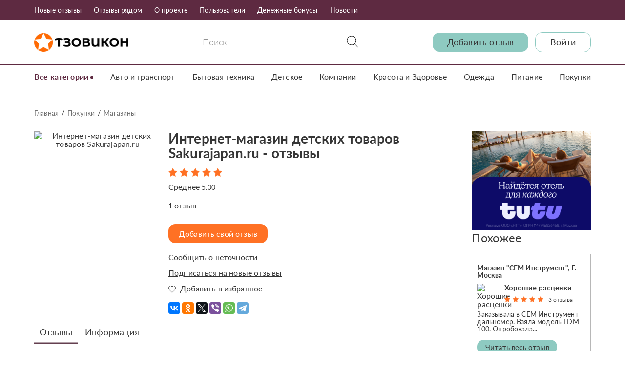

--- FILE ---
content_type: text/html; charset=UTF-8
request_url: https://otzovikon.com/subject/6510/sayt-internet-magazin-detskih-tovarov-sakura-sakurajapanru
body_size: 14684
content:
<!DOCTYPE html>
<html lang="ru-RU">
  <head>
          <meta charset="UTF-8">
    <meta http-equiv="X-UA-Compatible" content="IE=Edge">
    <meta name="viewport" content="width=device-width, initial-scale=1, shrink-to-fit=no">
    <meta name="csrf-param" content="_csrf">
<meta name="csrf-token" content="KWgRLkqR14js74mF46lvMEHNRjXhE47KYUY_wF8D5GscXXZkDceV2aObsemVzwF7E_8sXLZk-aNMDV3tLjWIOg==">
    <meta name="format-detection" content="telephone=no">
    <title>Интернет-магазин детских товаров Sakurajapan.ru - реальные отзывы и жалобы покупателей, клиентов и экспертов</title>
    <meta name="description" content="Отзывы про Интернет-магазин детских товаров Sakurajapan.ru от клиентов, покупателей и специалистов. Честные положительные и отрицательные отзывы - плюсы и минусы, преимущества и недостатки: люди делятся своим опытом и впечатлениями в подробностях. Вы можете оставить свой отзыв здесь">
    
    <meta property="og:title" content="Интернет-магазин детских товаров Sakurajapan.ru - реальные отзывы и жалобы покупателей, клиентов и экспертов">
    <meta property="og:description" content="Отзывы про Интернет-магазин детских товаров Sakurajapan.ru от клиентов, покупателей и специалистов. Честные положительные и отрицательные отзывы - плюсы и минусы, преимущества и недостатки: люди делятся своим опытом и впечатлениями в подробностях. Вы можете оставить свой отзыв здесь">
    <meta property="og:type" content="website">
    <meta property="og:url" content="otzovikon.com/subject/6510/sayt-internet-magazin-detskih-tovarov-sakura-sakurajapanru"> 
    <meta property="og:image" content="/22773/images/image-by-item-and-alias?item=Subject6510&dirtyAlias=3efa4be53d-1_260x.jpg">
    <meta property="og:site_name" content="Отзовикон">
    <meta property="og:locale" content="ru_RU">
    
    <link href="/css/jquery-confirm.css" rel="stylesheet">
<link href="/css/main.css" rel="stylesheet">
<link href="/css/custom.css" rel="stylesheet">
        
        <!-- Yandex.Metrika counter -->
    <script type="text/javascript">
        (function(m,e,t,r,i,k,a){
            m[i]=m[i]||function(){(m[i].a=m[i].a||[]).push(arguments)};
            m[i].l=1*new Date();
            for (var j = 0; j < document.scripts.length; j++) {if (document.scripts[j].src === r) { return; }}
            k=e.createElement(t),a=e.getElementsByTagName(t)[0],k.async=1,k.src=r,a.parentNode.insertBefore(k,a)
        })(window, document,'script','https://mc.yandex.ru/metrika/tag.js', 'ym');

        ym(61924657, 'init', {webvisor:true, clickmap:true, accurateTrackBounce:true, trackLinks:true});
    </script>
    <noscript><div><img src="https://mc.yandex.ru/watch/61924657" style="position:absolute; left:-9999px;" alt="" /></div></noscript>
    <!-- /Yandex.Metrika counter -->

    <!-- Begin Talk-Me {literal} -->
    <script>
        (function(){(function c(d,w,m,i) {
            window.supportAPIMethod = m;
            var s = d.createElement('script');
            s.id = 'supportScript'; 
            var id = '894884f085404f7ade01407ad744b3d6';
            s.src = (!i ? 'https://lcab.talk-me.ru/support/support.js' : 'https://static.site-chat.me/support/support.int.js') + '?h=' + id;
            s.onerror = i ? undefined : function(){c(d,w,m,true)};
            w[m] = w[m] ? w[m] : function(){(w[m].q = w[m].q ? w[m].q : []).push(arguments)};
            (d.head ? d.head : d.body).appendChild(s);
        })(document,window,'TalkMe')})();
    </script>
    <!-- {/literal} End Talk-Me -->
    
  </head>
  <body>
    <svg class="svg-sprite" xmlns="http://www.w3.org/2000/svg">
    <symbol id="icon-search" viewBox="0 0 52.966 52.966">
        <path d="M51.704,51.273L36.845,35.82c3.79-3.801,6.138-9.041,6.138-14.82c0-11.58-9.42-21-21-21s-21,9.42-21,21s9.42,21,21,21
        c5.083,0,9.748-1.817,13.384-4.832l14.895,15.491c0.196,0.205,0.458,0.307,0.721,0.307c0.25,0,0.499-0.093,0.693-0.279
        C52.074,52.304,52.086,51.671,51.704,51.273z M21.983,40c-10.477,0-19-8.523-19-19s8.523-19,19-19s19,8.523,19,19
        S32.459,40,21.983,40z"/>
    </symbol>
    <symbol id="icon-heart" viewBox="0 0 15 15">
        <g transform="translate(-645 -543)"><image width="15" height="15" transform="translate(645 543)" xlink:href="[data-uri]"/></g>
    </symbol>
    <symbol id="icon-eye" viewBox="0 0 16 10">
        <g transform="translate(-933 -290)"><image width="16" height="10" transform="translate(933 290)" xlink:href="[data-uri]"/></g>
    </symbol>  
    <symbol id="icon-pencil" viewBox="0 0 16 16">
        <path d="M13.5 0c1.381 0 2.5 1.119 2.5 2.5 0 0.563-0.186 1.082-0.5 1.5l-1 1-3.5-3.5 1-1c0.418-0.314 0.937-0.5 1.5-0.5zM1 11.5l-1 4.5 4.5-1 9.25-9.25-3.5-3.5-9.25 9.25zM11.181 5.681l-7 7-0.862-0.862 7-7 0.862 0.862z"></path>
    </symbol>      
</svg>
  
  <header class="header header_search">
    <div class="header__nav">
      <div class="header__nav__inner container">
        <nav>
            
<ul>
            <li>
                            <a href="/category/all" >Новые отзывы</a>
                    </li>
            <li>
                            <a href="/city" >Отзывы рядом</a>
                    </li>
            <li>
                            <a href="/view/o-proekte" >О проекте</a>
                    </li>
            <li>
                            <a href="/profile" >Пользователи</a>
                    </li>
            <li>
                            <a href="/view/denejnie-bonusi" >Денежные бонусы</a>
                    </li>
            <li>
                            <a href="/news" >Новости</a>
                    </li>
        </ul>        </nav>
        <svg class="icon icon-search-js">
            <use xlink:href="#icon-search"></use>
        </svg>
        <div class="header__nav__search">
            <form action="/search" class="form">
                <div class="form__field">
                    <input name="search" type="text" class="input" minlength="3" required placeholder="Поиск">
                </div>
                <button class="btn btn-effect">Поиск</button>
            </form>
        </div>        
        <div class="header__nav__mob-logo">
            <a href="/"><img src="/img/logo.png" alt="Otzovikon"></a>
        </div>
        <div class="header__nav__burger">
            <span></span>
            <span></span>
            <span></span>
        </div>
      </div>
    </div>
    <div class="header__info">
      <div class="header__info__inner container">
        <div class="header__info__logo">
          <a href="/"><img src="/img/logo.png" alt="Otzovikon"></a>
        </div>
        <div class="header__info__search">
            <form action="/search" class="form">
                <div class="form__fields">
                    <div class="form__field">
                        <input name="search" type="text" class="input" minlength="3" required placeholder="Поиск">
                        <button class="btn">
                            <svg class="icon">
                                <use xlink:href="#icon-search"></use>
                            </svg>
                        </button>
                    </div>
                </div>
            </form>
        </div>        
        <div class="header__info__content">
          <a href="/subject/select" class="btn btn_info">Добавить отзыв</a>
                      <a href="/login" class="btn btn_primary">Войти</a>
                  </div>
      </div>
    </div>
    <div class="header__category">
      <div class="container">
        <div class="header__category__inner">
          <div class="header__category__all-title">
            <a href="javascript:void(0)">Все категории</a>
          </div>
          <div class="header__category__all-list">
            
<ul>
            <li>
            <a href="/category/9/avto-i-transport">Авто и транспорт</a>
                                        <ul class="header__category__sub-list">
                    <li><strong><a href="/category/9/avto-i-transport">Авто и транспорт</a></strong></li>
                                            <li><a href="/category/147/avtoaksessuary">Автоаксессуары</a></li>
                                            <li><a href="/category/141/avtomobili">Автомобили</a></li>
                                            <li><a href="/category/155/avtomoyki">Автомойки</a></li>
                                            <li><a href="/category/284/avtoprokaty">Автопрокаты</a></li>
                                            <li><a href="/category/152/avtosalony">Автосалоны</a></li>
                                            <li><a href="/category/153/avtoservisy">Автосервисы</a></li>
                                            <li><a href="/category/148/avtohimiya-masla">Автохимия, Масла</a></li>
                                            <li><a href="/category/156/avtoshkoly">Автошколы</a></li>
                                            <li><a href="/category/157/azs">АЗС</a></li>
                                            <li><a href="/category/146/zapchasti-i-rashodniki">Запчасти и расходники</a></li>
                                            <li><a href="/category/143/katera-i-yahty">Катера и Яхты</a></li>
                                            <li><a href="/category/142/moto-tehnika">Мото-техника</a></li>
                                            <li><a href="/category/158/parkovki">Парковки</a></li>
                                            <li><a href="/category/151/protivougonnye-sistemy">Противоугонные системы</a></li>
                                            <li><a href="/category/159/prochee-avto">Прочее (Авто)</a></li>
                                            <li><a href="/category/144/spectehnika">Спецтехника</a></li>
                                            <li><a href="/category/154/shinomontaj">Шиномонтаж</a></li>
                                            <li><a href="/category/145/shiny-diski">Шины, Диски</a></li>
                                    </ul>            
                    </li>
            <li>
            <a href="/category/1/bytovaya-tehnika">Бытовая техника</a>
                                        <ul class="header__category__sub-list">
                    <li><strong><a href="/category/1/bytovaya-tehnika">Бытовая техника</a></strong></li>
                                            <li><a href="/category/42/ventilyatory">Вентиляторы</a></li>
                                            <li><a href="/category/44/vodonagrevateli-boylery">Водонагреватели, бойлеры</a></li>
                                            <li><a href="/category/29/vytyajki">Вытяжки</a></li>
                                            <li><a href="/category/34/kombayny-miksery-blendery">Комбайны, Миксеры, Блендеры</a></li>
                                            <li><a href="/category/41/kondicionery">Кондиционеры</a></li>
                                            <li><a href="/category/32/kofevarki-kofemolki">Кофеварки, Кофемолки</a></li>
                                            <li><a href="/category/27/mikrovolnovye-pechi-aerogrili">Микроволновые печи, Аэрогрили</a></li>
                                            <li><a href="/category/276/mini-pechi-elektropechi">Мини-печи, электропечи</a></li>
                                            <li><a href="/category/38/multivarki">Мультиварки</a></li>
                                            <li><a href="/category/35/myasorubki">Мясорубки</a></li>
                                            <li><a href="/category/43/obogrevateli">Обогреватели</a></li>
                                            <li><a href="/category/37/parovarki">Пароварки</a></li>
                                            <li><a href="/category/28/plity-duhovki-poverhnosti">Плиты, Духовки, Поверхности</a></li>
                                            <li><a href="/category/30/posudomoechnye-mashiny">Посудомоечные машины</a></li>
                                            <li><a href="/category/49/prochee-bytovaya-tehnika">Прочее (Бытовая техника)</a></li>
                                            <li><a href="/category/25/pylesosy">Пылесосы</a></li>
                                            <li><a href="/category/33/sokovyjimalki">Соковыжималки</a></li>
                                            <li><a href="/category/24/stiralnye-mashiny">Стиральные машины</a></li>
                                            <li><a href="/category/36/tostery">Тостеры</a></li>
                                            <li><a href="/category/45/uvlajniteli-i-ochistiteli-vozduha">Увлажнители и очистители воздуха</a></li>
                                            <li><a href="/category/26/utyugi-otparivateli">Утюги, Отпариватели</a></li>
                                            <li><a href="/category/46/feny-i-pribory-dlya-ukladki">Фены и приборы для укладки</a></li>
                                            <li><a href="/category/40/filtry-dlya-vody">Фильтры для воды</a></li>
                                            <li><a href="/category/39/hlebopechki">Хлебопечки</a></li>
                                            <li><a href="/category/277/holodilniki">Холодильники</a></li>
                                            <li><a href="/category/48/shveynye-mashiny">Швейные машины</a></li>
                                            <li><a href="/category/47/elektrobritvy-epilyatory">Электробритвы, Эпиляторы</a></li>
                                            <li><a href="/category/31/elektrochayniki-i-termopoty">Электрочайники и Термопоты</a></li>
                                    </ul>            
                    </li>
            <li>
            <a href="/category/14/detskoe">Детское</a>
                                        <ul class="header__category__sub-list">
                    <li><strong><a href="/category/14/detskoe">Детское</a></strong></li>
                                            <li><a href="/category/190/detskaya-mebel">Детская мебель</a></li>
                                            <li><a href="/category/189/detskie-kolyaski">Детские коляски</a></li>
                                            <li><a href="/category/196/detskie-lagerya">Детские лагеря</a></li>
                                            <li><a href="/category/195/detskie-sady-yasli">Детские сады, Ясли</a></li>
                                            <li><a href="/category/191/detskoe-pitanie">Детское питание</a></li>
                                            <li><a href="/category/188/igrushki">Игрушки</a></li>
                                            <li><a href="/category/199/prochee-detskoe">Прочее (Детское)</a></li>
                                            <li><a href="/category/194/tovary-dlya-shkoly">Товары для школы</a></li>
                                            <li><a href="/category/192/uhod-za-rebenkom">Уход за ребенком</a></li>
                                    </ul>            
                    </li>
            <li>
            <a href="/category/15/dom-i-dacha">Дом и Дача</a>
                                        <ul class="header__category__sub-list">
                    <li><strong><a href="/category/15/dom-i-dacha">Дом и Дача</a></strong></li>
                                            <li><a href="/category/206/bytovaya-himiya">Бытовая химия</a></li>
                                            <li><a href="/category/200/mebel">Мебель</a></li>
                                            <li><a href="/category/201/posuda">Посуда</a></li>
                                            <li><a href="/category/202/predmety-interera">Предметы интерьера</a></li>
                                            <li><a href="/category/208/prochee-dom-i-dacha">Прочее (Дом и Дача)</a></li>
                                            <li><a href="/category/210/sadovaya-tehnika">Садовая техника</a></li>
                                            <li><a href="/category/203/tekstil-dlya-doma">Текстиль для дома</a></li>
                                            <li><a href="/category/204/tovary-dlya-sada-i-dachi">Товары для сада и дачи</a></li>
                                            <li><a href="/category/205/hoztovary">Хозтовары</a></li>
                                    </ul>            
                    </li>
            <li>
            <a href="/category/19/jivotnye-i-rasteniya">Животные и Растения</a>
                                        <ul class="header__category__sub-list">
                    <li><strong><a href="/category/19/jivotnye-i-rasteniya">Животные и Растения</a></strong></li>
                                            <li><a href="/category/229/veterinarnye-apteki">Ветеринарные аптеки</a></li>
                                            <li><a href="/category/228/veterinarnye-kliniki">Ветеринарные клиники</a></li>
                                            <li><a href="/category/231/gostinicy-dlya-jivotnyh">Гостиницы для животных</a></li>
                                            <li><a href="/category/223/jivotnye">Животные</a></li>
                                            <li><a href="/category/225/korm-dlya-jivotnyh">Корм для животных</a></li>
                                            <li><a href="/category/227/lekarstva-dlya-jivotnyh">Лекарства для животных</a></li>
                                            <li><a href="/category/230/pitomniki">Питомники</a></li>
                                            <li><a href="/category/233/prochee-jivotnye-i-rasteniya">Прочее (Животные и Растения)</a></li>
                                            <li><a href="/category/226/tovary-dlya-jivotnyh">Товары для животных</a></li>
                                            <li><a href="/category/224/cvety-i-rasteniya">Цветы и растения</a></li>
                                            <li><a href="/category/232/shkoly-dressirovki">Школы дрессировки</a></li>
                                    </ul>            
                    </li>
            <li>
            <a href="/category/13/internet-i-svyaz">Интернет и Связь</a>
                                        <ul class="header__category__sub-list">
                    <li><strong><a href="/category/13/internet-i-svyaz">Интернет и Связь</a></strong></li>
                                            <li><a href="/category/264/data-centry-hostingi-servera">Дата-центры, хостинги, сервера</a></li>
                                            <li><a href="/category/185/internet-provaydery">Интернет-провайдеры</a></li>
                                            <li><a href="/category/182/internet-sayty">Интернет-сайты</a></li>
                                            <li><a href="/category/283/mobilnye-prilojeniya">Мобильные приложения</a></li>
                                            <li><a href="/category/187/prochee-internet-i-svyaz">Прочее (Интернет и Связь)</a></li>
                                            <li><a href="/category/186/sotovye-operatory">Сотовые операторы</a></li>
                                    </ul>            
                    </li>
            <li>
            <a href="/category/11/knigi-i-pressa">Книги и Пресса</a>
                                        <ul class="header__category__sub-list">
                    <li><strong><a href="/category/11/knigi-i-pressa">Книги и Пресса</a></strong></li>
                                            <li><a href="/category/170/biblioteki">Библиотеки</a></li>
                                            <li><a href="/category/167/gazety-jurnaly">Газеты, Журналы</a></li>
                                            <li><a href="/category/169/izdatelstva">Издательства</a></li>
                                            <li><a href="/category/166/knigi">Книги</a></li>
                                            <li><a href="/category/168/pisateli">Писатели</a></li>
                                            <li><a href="/category/172/prochee-knigi-i-pressa">Прочее (Книги и Пресса)</a></li>
                                    </ul>            
                    </li>
            <li>
            <a href="/category/21/kompanii">Компании</a>
                                        <ul class="header__category__sub-list">
                    <li><strong><a href="/category/21/kompanii">Компании</a></strong></li>
                                            <li><a href="/category/246/it-konsultacii-menedjment">IT, Консультации, Менеджмент</a></li>
                                            <li><a href="/category/282/autsorsing">Аутсорсинг</a></li>
                                            <li><a href="/category/244/banki-finansovye-organizacii">Банки, финансовые организации</a></li>
                                            <li><a href="/category/252/bytovye-uslugi-remont">Бытовые услуги, Ремонт</a></li>
                                            <li><a href="/category/243/gosudarstvennye-uchrejdeniya">Государственные учреждения</a></li>
                                            <li><a href="/category/248/kompyuternye-uslugi">Компьютерные услуги</a></li>
                                            <li><a href="/category/254/organizaciya-meropriyatiy">Организация мероприятий</a></li>
                                            <li><a href="/category/257/prochee-kompanii">Прочее (Компании)</a></li>
                                            <li><a href="/category/253/reklamnye-uslugi">Рекламные услуги</a></li>
                                            <li><a href="/category/251/stroitelnye-firmy">Строительные фирмы</a></li>
                                            <li><a href="/category/272/torgovlya-i-postavki">Торговля и поставки</a></li>
                                            <li><a href="/category/247/transportnye-uslugi">Транспортные услуги</a></li>
                                            <li><a href="/category/249/uslugi-bezopasnosti">Услуги безопасности</a></li>
                                            <li><a href="/category/255/uslugi-perevoda">Услуги перевода</a></li>
                                            <li><a href="/category/250/uslugi-po-nedvijimosti">Услуги по недвижимости</a></li>
                                            <li><a href="/category/273/fabriki-zavody-proizvodstvo">Фабрики, заводы, производство</a></li>
                                            <li><a href="/category/256/foto-i-video-uslugi">Фото и Видео услуги</a></li>
                                            <li><a href="/category/245/yuridicheskie-firmy">Юридические фирмы</a></li>
                                    </ul>            
                    </li>
            <li>
            <a href="/category/6/krasota-i-zdorove">Красота и Здоровье</a>
                                        <ul class="header__category__sub-list">
                    <li><strong><a href="/category/6/krasota-i-zdorove">Красота и Здоровье</a></strong></li>
                                            <li><a href="/category/262/apteki">Аптеки</a></li>
                                            <li><a href="/category/265/bady-i-vitaminy">БАДы и Витамины</a></li>
                                            <li><a href="/category/120/bani-i-sauny">Бани и Сауны</a></li>
                                            <li><a href="/category/261/bolezni">Болезни</a></li>
                                            <li><a href="/category/275/vrachi-i-medicinskie-specialisty">Врачи и медицинские специалисты</a></li>
                                            <li><a href="/category/114/kosmetika-i-parfyumeriya">Косметика и Парфюмерия</a></li>
                                            <li><a href="/category/115/kosmeticheskie-procedury">Косметические процедуры</a></li>
                                            <li><a href="/category/124/lekarstva">Лекарства</a></li>
                                            <li><a href="/category/121/massajnye-salony">Массажные салоны</a></li>
                                            <li><a href="/category/259/medicinskie-pribory">Медицинские приборы</a></li>
                                            <li><a href="/category/281/medicinskie-procedury-operacii">Медицинские процедуры, операции</a></li>
                                            <li><a href="/category/126/medicinskie-uchrejdeniya">Медицинские учреждения</a></li>
                                            <li><a href="/category/127/prochee-krasota-i-zdorove">Прочее (Красота и Здоровье)</a></li>
                                            <li><a href="/category/117/salony-krasoty">Салоны красоты</a></li>
                                            <li><a href="/category/119/solyarii">Солярии</a></li>
                                            <li><a href="/category/118/spa-salony">Спа-салоны</a></li>
                                            <li><a href="/category/268/sredstva-gigieny">Средства гигиены</a></li>
                                            <li><a href="/category/122/tatu-salony">Тату-салоны</a></li>
                                    </ul>            
                    </li>
            <li>
            <a href="/category/12/muzyka">Музыка</a>
                                        <ul class="header__category__sub-list">
                    <li><strong><a href="/category/12/muzyka">Музыка</a></strong></li>
                                            <li><a href="/category/180/zvukozapisyvayushchie-studii">Звукозаписывающие студии</a></li>
                                            <li><a href="/category/175/ispolniteli-i-muzykanty">Исполнители и музыканты</a></li>
                                            <li><a href="/category/178/muzykalnoe-oborudovanie">Музыкальное оборудование</a></li>
                                            <li><a href="/category/174/muzykalnye-albomy">Музыкальные альбомы</a></li>
                                            <li><a href="/category/177/muzykalnye-instrumenty">Музыкальные инструменты</a></li>
                                            <li><a href="/category/173/pesni-i-hity">Песни и хиты</a></li>
                                            <li><a href="/category/181/prochee-muzyka">Прочее (Музыка)</a></li>
                                            <li><a href="/category/176/radiostancii">Радиостанции</a></li>
                                    </ul>            
                    </li>
            <li>
            <a href="/category/20/obrazovanie">Образование</a>
                                        <ul class="header__category__sub-list">
                    <li><strong><a href="/category/20/obrazovanie">Образование</a></strong></li>
                                            <li><a href="/category/236/vuzy">ВУЗы</a></li>
                                            <li><a href="/category/241/discipliny">Дисциплины</a></li>
                                            <li><a href="/category/237/muzykalnye-shkoly">Музыкальные школы</a></li>
                                            <li><a href="/category/240/prepodavateli-kouchi">Преподаватели, коучи</a></li>
                                            <li><a href="/category/242/prochee-obrazovanie">Прочее (Образование)</a></li>
                                            <li><a href="/category/263/sekcii-krujki">Секции, кружки</a></li>
                                            <li><a href="/category/235/tehnikumy-kolledji-uchilishcha">Техникумы, Колледжи, Училища</a></li>
                                            <li><a href="/category/238/treningi-kursy-seminary">Тренинги, Курсы, Семинары</a></li>
                                            <li><a href="/category/239/treningovye-centry">Тренинговые центры</a></li>
                                            <li><a href="/category/234/shkoly-licei">Школы, Лицеи</a></li>
                                    </ul>            
                    </li>
            <li>
            <a href="/category/5/odejda">Одежда</a>
                                        <ul class="header__category__sub-list">
                    <li><strong><a href="/category/5/odejda">Одежда</a></strong></li>
                                            <li><a href="/category/111/aksessuary-i-ukrasheniya">Аксессуары и украшения</a></li>
                                            <li><a href="/category/108/detskaya-odejda-i-obuv">Детская одежда и обувь</a></li>
                                            <li><a href="/category/105/jenskaya-obuv">Женская обувь</a></li>
                                            <li><a href="/category/104/jenskaya-odejda">Женская одежда</a></li>
                                            <li><a href="/category/107/mujskaya-obuv">Мужская обувь</a></li>
                                            <li><a href="/category/106/mujskaya-odejda">Мужская одежда</a></li>
                                            <li><a href="/category/113/prochee-odejda">Прочее (Одежда)</a></li>
                                            <li><a href="/category/110/sumki-portfeli-chemodany">Сумки, Портфели, Чемоданы</a></li>
                                            <li><a href="/category/109/chasy">Часы</a></li>
                                    </ul>            
                    </li>
            <li>
            <a href="/category/17/pitanie">Питание</a>
                                        <ul class="header__category__sub-list">
                    <li><strong><a href="/category/17/pitanie">Питание</a></strong></li>
                                            <li><a href="/category/87/blyuda-i-recepty">Блюда и рецепты</a></li>
                                            <li><a href="/category/269/diety">Диеты</a></li>
                                            <li><a href="/category/278/napitki">Напитки</a></li>
                                            <li><a href="/category/88/produkty-pitaniya">Продукты питания</a></li>
                                            <li><a href="/category/91/prochee-pitanie">Прочее (Питание)</a></li>
                                            <li><a href="/category/86/restorany-kafe-bary">Рестораны, Кафе, Бары</a></li>
                                    </ul>            
                    </li>
            <li>
            <a href="/category/8/pokupki">Покупки</a>
                                        <ul class="header__category__sub-list">
                    <li><strong><a href="/category/8/pokupki">Покупки</a></strong></li>
                                            <li><a href="/category/139/brendy">Бренды</a></li>
                                            <li><a href="/category/137/magaziny">Магазины</a></li>
                                            <li><a href="/category/140/prochee-pokupki">Прочее (Покупки)</a></li>
                                            <li><a href="/category/138/rynki">Рынки</a></li>
                                            <li><a href="/category/136/supermarkety">Супермаркеты</a></li>
                                            <li><a href="/category/135/torgovye-centry">Торговые центры</a></li>
                                    </ul>            
                    </li>
            <li>
            <a href="/category/3/razvlecheniya">Развлечения</a>
                                        <ul class="header__category__sub-list">
                    <li><strong><a href="/category/3/razvlecheniya">Развлечения</a></strong></li>
                                            <li><a href="/category/84/attrakciony-i-parki-otdyha">Аттракционы и Парки отдыха</a></li>
                                            <li><a href="/category/81/kazino">Казино</a></li>
                                            <li><a href="/category/82/karaoke-kluby">Караоке клубы</a></li>
                                            <li><a href="/category/75/kinoteatry">Кинотеатры</a></li>
                                            <li><a href="/category/279/meropriyatiya-shou-koncerty">Мероприятия, шоу, концерты</a></li>
                                            <li><a href="/category/77/muzei-galerei-vystavki">Музеи, Галереи, Выставки</a></li>
                                            <li><a href="/category/274/nastolnye-i-drugie-igry">Настольные и другие игры</a></li>
                                            <li><a href="/category/74/nochnye-kluby">Ночные клубы</a></li>
                                            <li><a href="/category/85/prochee-razvlecheniya">Прочее (Развлечения)</a></li>
                                            <li><a href="/category/79/razvlekatelnye-centry">Развлекательные центры</a></li>
                                            <li><a href="/category/83/striptiz-kluby">Стриптиз клубы</a></li>
                                            <li><a href="/category/76/teatry-opera-balet">Театры, Опера, Балет</a></li>
                                            <li><a href="/category/78/cirki-zooparki-akvariumy">Цирки, Зоопарки, Аквариумы</a></li>
                                    </ul>            
                    </li>
            <li>
            <a href="/category/22/raznoe">Разное</a>
                                        <ul class="header__category__sub-list">
                    <li><strong><a href="/category/22/raznoe">Разное</a></strong></li>
                                            <li><a href="/category/270/lyudi-i-lichnosti">Люди и личности</a></li>
                                            <li><a href="/category/258/prochee">Прочее</a></li>
                                    </ul>            
                    </li>
            <li>
            <a href="/category/7/sport">Спорт</a>
                                        <ul class="header__category__sub-list">
                    <li><strong><a href="/category/7/sport">Спорт</a></strong></li>
                                            <li><a href="/category/132/vidy-sporta">Виды спорта</a></li>
                                            <li><a href="/category/134/prochee-sport">Прочее (Спорт)</a></li>
                                            <li><a href="/category/133/sportivnoe-pitanie">Спортивное питание</a></li>
                                            <li><a href="/category/128/sportivnye-zavedeniya">Спортивные заведения</a></li>
                                            <li><a href="/category/131/sportivnye-meropriyatiya">Спортивные мероприятия</a></li>
                                            <li><a href="/category/280/sportsmeny-i-komandy">Спортсмены и команды</a></li>
                                            <li><a href="/category/129/tovary-dlya-sporta-i-turizma">Товары для спорта и туризма</a></li>
                                    </ul>            
                    </li>
            <li>
            <a href="/category/16/stroitelstvo-i-remont">Строительство и Ремонт</a>
                                        <ul class="header__category__sub-list">
                    <li><strong><a href="/category/16/stroitelstvo-i-remont">Строительство и Ремонт</a></strong></li>
                                            <li><a href="/category/214/gotovye-konstrukcii">Готовые конструкции</a></li>
                                            <li><a href="/category/209/instrumenty">Инструменты</a></li>
                                            <li><a href="/category/215/mastera-i-brigady">Мастера и бригады</a></li>
                                            <li><a href="/category/267/okna-i-dveri">Окна и двери</a></li>
                                            <li><a href="/category/216/prochee-stroitelstvo-i-remont">Прочее (Строительство и Ремонт)</a></li>
                                            <li><a href="/category/212/santehnika-i-otoplenie">Сантехника и Отопление</a></li>
                                            <li><a href="/category/211/stroitelnaya-tehnika">Строительная техника</a></li>
                                            <li><a href="/category/213/stroymaterialy">Стройматериалы</a></li>
                                    </ul>            
                    </li>
            <li>
            <a href="/category/4/turizm">Туризм</a>
                                        <ul class="header__category__sub-list">
                    <li><strong><a href="/category/4/turizm">Туризм</a></strong></li>
                                            <li><a href="/category/102/aviakompanii">Авиакомпании</a></li>
                                            <li><a href="/category/94/goroda">Города</a></li>
                                            <li><a href="/category/98/dostoprimechatelnosti">Достопримечательности</a></li>
                                            <li><a href="/category/99/kruizy">Круизы</a></li>
                                            <li><a href="/category/96/kurorty-i-plyaji">Курорты и Пляжи</a></li>
                                            <li><a href="/category/95/ostrova-i-poluostrova">Острова и Полуострова</a></li>
                                            <li><a href="/category/92/oteli-i-hostely">Отели и Хостелы</a></li>
                                            <li><a href="/category/100/pansionaty-sanatorii-turbazy">Пансионаты, Санатории, Турбазы</a></li>
                                            <li><a href="/category/103/prochee-turizm">Прочее (Туризм)</a></li>
                                            <li><a href="/category/93/strany">Страны</a></li>
                                            <li><a href="/category/101/turoperatory-i-turagentstva">Туроператоры и Турагентства</a></li>
                                            <li><a href="/category/97/ekskursii">Экскурсии</a></li>
                                    </ul>            
                    </li>
            <li>
            <a href="/category/10/filmy-i-tv">Фильмы и ТВ</a>
                                        <ul class="header__category__sub-list">
                    <li><strong><a href="/category/10/filmy-i-tv">Фильмы и ТВ</a></strong></li>
                                            <li><a href="/category/163/zvezdy-kino-i-tv">Звезды кино и ТВ</a></li>
                                            <li><a href="/category/165/prochee-filmy-i-tv">Прочее (Фильмы и ТВ)</a></li>
                                            <li><a href="/category/162/telekanaly">Телеканалы</a></li>
                                            <li><a href="/category/161/teleperedachi">Телепередачи</a></li>
                                            <li><a href="/category/160/filmy-serialy-multfilmy">Фильмы, Сериалы, Мультфильмы</a></li>
                                    </ul>            
                    </li>
            <li>
            <a href="/category/18/hobbi">Хобби</a>
                                        <ul class="header__category__sub-list">
                    <li><strong><a href="/category/18/hobbi">Хобби</a></strong></li>
                                            <li><a href="/category/222/prochee-hobbi">Прочее (Хобби)</a></li>
                                            <li><a href="/category/221/remesla">Ремесла</a></li>
                                            <li><a href="/category/219/rukodelie">Рукоделие</a></li>
                                            <li><a href="/category/217/rybalka-i-ohota">Рыбалка и Охота</a></li>
                                            <li><a href="/category/218/tvorchestvo">Творчество</a></li>
                                    </ul>            
                    </li>
            <li>
            <a href="/category/2/elektronika">Электроника</a>
                                        <ul class="header__category__sub-list">
                    <li><strong><a href="/category/2/elektronika">Электроника</a></strong></li>
                                            <li><a href="/category/64/dvd-blu-ray-pleery">DVD, Blu-Ray плееры</a></li>
                                            <li><a href="/category/71/gps-navigatory">GPS-навигаторы</a></li>
                                            <li><a href="/category/68/avtomagnitoly">Автомагнитолы</a></li>
                                            <li><a href="/category/72/aksessuary-dlya-elektroniki">Аксессуары для электроники</a></li>
                                            <li><a href="/category/63/videokamery">Видеокамеры</a></li>
                                            <li><a href="/category/70/domashnie-telefony-racii">Домашние телефоны, Рации</a></li>
                                            <li><a href="/category/57/igrovye-pristavki">Игровые приставки</a></li>
                                            <li><a href="/category/56/igry-kompyuternye-mobilnye">Игры компьютерные, мобильные</a></li>
                                            <li><a href="/category/69/kolonki-naushniki-mikrofony">Колонки, Наушники, Микрофоны</a></li>
                                            <li><a href="/category/54/kompyuternaya-periferiya-i-aksessuary">Компьютерная периферия и аксессуары</a></li>
                                            <li><a href="/category/53/kompyuternye-komplektuyushchie">Компьютерные комплектующие</a></li>
                                            <li><a href="/category/55/kompyuternye-programmy">Компьютерные программы</a></li>
                                            <li><a href="/category/50/kompyutery">Компьютеры</a></li>
                                            <li><a href="/category/67/muzykalnye-centry">Музыкальные центры</a></li>
                                            <li><a href="/category/51/noutbuki">Ноутбуки</a></li>
                                            <li><a href="/category/52/planshety">Планшеты</a></li>
                                            <li><a href="/category/66/pleery-diktofony-radio">Плееры, Диктофоны, Радио</a></li>
                                            <li><a href="/category/62/proektory">Проекторы</a></li>
                                            <li><a href="/category/73/prochee-elektronika">Прочее (Электроника)</a></li>
                                            <li><a href="/category/58/smartfony-mobilnye-telefony">Смартфоны, мобильные телефоны</a></li>
                                            <li><a href="/category/61/televizory">Телевизоры</a></li>
                                            <li><a href="/category/260/fitnes-trekery-umnye-chasy">Фитнес-трекеры, умные часы</a></li>
                                            <li><a href="/category/59/fotoapparaty">Фотоаппараты</a></li>
                                            <li><a href="/category/60/elektronnye-chitalki">Электронные читалки</a></li>
                                    </ul>            
                    </li>
    </ul> 
          </div>
          <div class="header__category__main">
            
<ul>
            <li>
            <a href="/category/9/avto-i-transport" data-active="0" class="default">Авто и транспорт</a>
        </li>
            <li>
            <a href="/category/1/bytovaya-tehnika" data-active="0" class="default">Бытовая техника</a>
        </li>
            <li>
            <a href="/category/14/detskoe" data-active="0" class="default">Детское</a>
        </li>
            <li>
            <a href="/category/21/kompanii" data-active="0" class="default">Компании</a>
        </li>
            <li>
            <a href="/category/6/krasota-i-zdorove" data-active="0" class="default">Красота и Здоровье</a>
        </li>
            <li>
            <a href="/category/5/odejda" data-active="0" class="default">Одежда</a>
        </li>
            <li>
            <a href="/category/17/pitanie" data-active="0" class="default">Питание</a>
        </li>
            <li>
            <a href="/category/8/pokupki" data-active="0" class="default">Покупки</a>
        </li>
    </ul>          </div>
          <div class="header__category__tablet-buttons">
            <a href="/subject/select" class="btn btn_info">Добавить отзыв</a>
                          <a href="/login" class="btn btn_primary">Войти</a>
                      </div>
          <div class="header__category__mob-buttons">
            <a href="/subject/select" class="btn btn_info">Добавить отзыв</a>
                          <a href="/login" class="btn btn_primary"><img src="/img/icons/icon-log-in.png" alt="log-in"></a>
                      </div>
        </div>
      </div>
    </div>    
  </header>
    <br>
    <center>
    </center>
  
  
<div class="bread-crumbs container">
    <ul>
        <li><a href="/">Главная</a></li>
        <li><a href="/category/8/pokupki">Покупки</a></li>
        <li><a href="/category/137/magaziny">Магазины</a></li>
    </ul>
</div>


<script type="application/ld+json">
{
    "@context": "https://schema.org",
    "@type": "BreadcrumbList",
    "itemListElement": [
        {
            "@type": "ListItem",
            "position": 1,
            "name": "Главная",
            "item": "https://otzovikon.com/"
        },
        {
            "@type": "ListItem",
            "position": 2,
            "name": "Покупки",
            "item": "https://otzovikon.com/category/8/pokupki"
        },
        {
            "@type": "ListItem",
            "position": 3,
            "name": "Магазины",
            "item": "https://otzovikon.com/category/137/magaziny"
        }
    ]
}
</script>

<section class="object">
    <div class="container">
        <div class="object__main" itemscope itemtype="http://schema.org/Product">
  	    <meta itemprop="url" content="https://otzovikon.com/subject/6510/internet-magazin-detskih-tovarov-sakurajapanru">
	    <meta itemprop='name' content="Интернет-магазин детских товаров Sakurajapan.ru">
	    <meta itemprop="sku" content="6510" />
            <meta itemprop="description" content="Отзывы реальных людей на Сайт Интернет-магазин детских товаров Сакура sakurajapan.ru Интернет-магазин, преимущества и недостатки от владельцев." />
            <div itemprop="brand" itemtype="http://schema.org/Brand" itemscope>
              <meta itemprop="name" content="" />
            </div>

	    <link itemprop="image" href="/22773/images/image-by-item-and-alias?item=Subject6510&dirtyAlias=3efa4be53d-1_260x.jpg" />
            <div class="obj d-flex flex-column">
                <div class="obj__info__wrapper d-flex">
                    <div class="obj__img-wrapper">
                        <img src="/22773/images/image-by-item-and-alias?item=Subject6510&dirtyAlias=3efa4be53d-1_260x.jpg" alt="Интернет-магазин детских товаров Sakurajapan.ru">
                    </div>
                    <div class="obj__info" >
                        <h1 itemprop="itemReviewed">Интернет-магазин детских товаров Sakurajapan.ru - отзывы</h1>

			
			
<ul class="rating" title="Рейтинг: 5.00">
	              	<li class="rating_active"></li>
	              	<li class="rating_active"></li>
	              	<li class="rating_active"></li>
	              	<li class="rating_active"></li>
	              	<li class="rating_active"></li>
	</ul>
                        <div>Среднее <span itemprop="ratingValue">5.00</span></div>
                        <div class="obj__info__feedback">
                            <span itemprop="reviewCount">1</span> отзыв                        </div>
                        <div class="obj__info__buttons-wrapper">
                            <a href="/review/create/6510/sayt-internet-magazin-detskih-tovarov-sakura-sakurajapanru" class="btn">Добавить свой отзыв</a>
                        </div>
                        <!--noindex-->
                        <div class="obj__info__dop">
                            <div class="obj__info__dop__links">
                                <a href="/inaccuracy?target=/subject/6510/sayt-internet-magazin-detskih-tovarov-sakura-sakurajapanru">Сообщить о неточности</a>
                                <a class="link-subscribe-to-subject" data-action="subscribe" data-id="6510" href="/subscribe?subject=6510/sayt-internet-magazin-detskih-tovarov-sakura-sakurajapanru">Подписаться на новые отзывы</a>
                            </div>
                            <a class="link-add-to-favorites" data-action="favorite" data-model="subject" data-id="6510" href="/favorite/add?6510/sayt-internet-magazin-detskih-tovarov-sakura-sakurajapanru" class="obj__info__dop__spec">
                                <svg class="icon">
                                    <use xlink:href="#icon-heart"></use>
                                </svg>
                                Добавить в избранное
                            </a>     
                            <script src="https://yastatic.net/es5-shims/0.0.2/es5-shims.min.js"></script>
                            <script src="https://yastatic.net/share2/share.js"></script>
                            <div style="margin-top: -10px;" class="ya-share2" data-services="vkontakte,facebook,odnoklassniki,twitter,viber,whatsapp,telegram"></div>                                                               
                        </div>
                    </div>

                    <div class="obj__links ">
                        <a class="link-add-to-favorites" data-action="favorite" data-model="subject" data-id="6510" href="/favorite/add?6510/sayt-internet-magazin-detskih-tovarov-sakura-sakurajapanru" class="obj__links__spec">
                            <svg class="icon">
                                <use xlink:href="#icon-heart"></use>
                            </svg>
                            Добавить в избранное
                        </a>
                        <a href="/inaccuracy?target=/subject/6510/sayt-internet-magazin-detskih-tovarov-sakura-sakurajapanru">Сообщить о неточности</a>
                        <a class="link-subscribe-to-subject" data-action="subscribe" data-id="6510" href="/subscribe?subject=6510/sayt-internet-magazin-detskih-tovarov-sakura-sakurajapanru">Подписаться на новые отзывы</a>
                        <script src="https://yastatic.net/es5-shims/0.0.2/es5-shims.min.js"></script>
                        <script src="https://yastatic.net/share2/share.js"></script>
                        <div style="margin-top: 25px;" class="ya-share2" data-services="vkontakte,facebook,odnoklassniki,twitter,viber,whatsapp,telegram"></div>                    
                    </div>
                </div>
                <!--/noindex-->

                <div class="object__head object__head__custom">
                    <a href="#" class="obj-reviews-js active"><h2>Отзывы</h2></a>
                    <a href="#" class="obj-info-js">Информация</a>
                </div>

                <div class="object__inner">
                    
                        <div class="object__reviews content_active">
                            <div class="categories-reviews__sort">
                                <a href="/subject/6510/sayt-internet-magazin-detskih-tovarov-sakura-sakurajapanru" class="active">Новые</a>
                                <a href="/subject/6510/sayt-internet-magazin-detskih-tovarov-sakura-sakurajapanru?sort=positive" class="">Положительные</a>
                                <a href="/subject/6510/sayt-internet-magazin-detskih-tovarov-sakura-sakurajapanru?sort=negative" class="">Отрицательные</a>
                            </div>
                            <div class="object__reviews__items">

                                <div id="w0" class="list-view">
<div class="object__reviews__item" itemprop="review" itemtype="http://schema.org/Review" itemscope>
    <div class="object__reviews__item__main">
        <div class="object__reviews__item__img-wrapper ">
            <a href="/profile/8964/laix"><img src="/img/profile/default.png" alt="Laix"></a>
        </div>
        <div class="object__reviews__item__details">
            <div class="object__reviews__item__title">
                <h4 itemprop="author" itemtype="http://schema.org/Person" itemscope>
			<meta itemprop="name" content="Laix" />
			<a href="/profile/8964/laix">Laix</a>
					</h4>
                <div class="object__reviews__item__title__rep">Репутация: <span>+6</span></div>
            </div>
            <div class="object__reviews__item__date">
                            </div>
	    <div itemprop="reviewRating" itemtype="http://schema.org/Rating" itemscope>
	          <meta itemprop="ratingValue" content="5" />
        	  <meta itemprop="bestRating" content="5" />
	    </div>
	    
<ul class="rating" title="Рейтинг: 5">
	              	<li class="rating_active"></li>
	              	<li class="rating_active"></li>
	              	<li class="rating_active"></li>
	              	<li class="rating_active"></li>
	              	<li class="rating_active"></li>
	</ul>
        </div>
    </div>
    <div class="object__reviews__item__feedback">
        <h3>Качественное и быстрое обслуживание</h3>
        <p>
            Не один раз заказывала у них товары (японские, подгузники, влажные салфетки, витамины ребенку и т. д. ). Все очень нравится! Перезванивают на следующий день, если чего-то нет у них на складе, то позже перезвонят и скажут, что товар прибыл.Заказ привозит адекватный курьер, всегда в то...        </p>
        <a href="/review/47913/kachestvennoe-i-bystroe-obslujivanie" class="btn btn_info">Смотреть полностью</a>
    </div>
</div><div class='paging'></div></div>                                <br>
<!-- Yandex.RTB R-A-1588177-3 -->
<div id="yandex_rtb_R-A-1588177-3"></div>
<script>window.yaContextCb.push(()=>{
  Ya.Context.AdvManager.render({
    renderTo: 'yandex_rtb_R-A-1588177-3',
    blockId: 'R-A-1588177-3'
  })
})</script>
                                <div class="reviews__items__banners">
                                    

    
            <a href="https://go.redav.online/c7cb20dc63965c20?erid=LdtCKAcNs&m=1"><img src="/upload/images/Baners/Baner5/47ea66.png" /></a>
    
    
                                </div>

                            </div>
                        </div>
                        <div class="object__info">
                                                            <p>Интернет-магазин детских товаров Сакура (сайт sakurajapan.ru)</p>
                                                
                        </div>
                    <br>
                </div>
            </div>
            <div class="banners">
                

    
            <a href="https://go.redav.online/c7cb20dc63965c20?erid=LdtCKAcNs&m=1"><img src="/upload/images/Baners/Baner5/47ea66.png" /></a>
    
    
                
                
<div class="previews">
  <div class="previews__head">Похожее</div>
  <div class="previews__items">
          <div class="previews__item">
    <div class="previews__item__main__title-subject">
        <h4><a href="/subject/27168/magazin-sem-instrument-g-moskva">Магазин "СЕМ Инструмент", Г. Москва</a></h4>
    </div>
    <div class="previews__item__main">
        <div class="previews__item__main__img-wrapper">
            <img src="/34730/images/image-by-item-and-alias?item=Subject27168&dirtyAlias=370fb22da6-1_50x.jpg" alt="Хорошие расценки">
        </div>
        <div class="previews__item__main__title">
            <h3><a href="/review/165777/horoshie-rascenki">Хорошие расценки</a></h3>
            <div class="reviews__item__static">
		
<ul class="rating" title="Рейтинг: 5.00">
	              	<li class="rating_active"></li>
	              	<li class="rating_active"></li>
	              	<li class="rating_active"></li>
	              	<li class="rating_active"></li>
	              	<li class="rating_active"></li>
	</ul>
                <div class="reviews__item__static__feedback">
                    <a href="/subject/27168/magazin-sem-instrument-g-moskva">3 отзыва</a>
                </div>
            </div>
        </div>
    </div>
            <div class="previews__item__desc">
            Заказывала в СЕМ Инструмент дальномер. Взяла модель LDM 100. Опробовала...        </div>
        <div class="previews__item__buttons-wrapper">
                    <a href="/review/165777/horoshie-rascenki" class="btn btn_info">Читать весь отзыв</a>
                <a href="/subject/27168/magazin-sem-instrument-g-moskva" class="btn btn_primary">Написать отзыв</a>
    </div>
</div>          <div class="previews__item">
    <div class="previews__item__main__title-subject">
        <h4><a href="/subject/29233/magazin-duxeru-rybinsk">Магазин "Duxe.ru", Рыбинск</a></h4>
    </div>
    <div class="previews__item__main">
        <div class="previews__item__main__img-wrapper">
            <img src="/images/image-by-item-and-alias?item=&dirtyAlias=placeHolder_50x.png" alt="Подлецы!">
        </div>
        <div class="previews__item__main__title">
            <h3><a href="/review/210971/podlecy">Подлецы!</a></h3>
            <div class="reviews__item__static">
		
<ul class="rating" title="Рейтинг: 1.38">
	              	<li class="rating_active"></li>
	              	<li class="rating_halfactive"></li>
	              	<li class="rating_noactive"></li>
	              	<li class="rating_noactive"></li>
	              	<li class="rating_noactive"></li>
	</ul>
                <div class="reviews__item__static__feedback">
                    <a href="/subject/29233/magazin-duxeru-rybinsk">26 отзывов</a>
                </div>
            </div>
        </div>
    </div>
            <div class="previews__item__desc">
            В этом магазине, точнее у перекупов, хотел сделать заказ. Оформил...        </div>
        <div class="previews__item__buttons-wrapper">
                    <a href="/review/210971/podlecy" class="btn btn_info">Читать весь отзыв</a>
                <a href="/subject/29233/magazin-duxeru-rybinsk" class="btn btn_primary">Написать отзыв</a>
    </div>
</div>          <div class="previews__item">
    <div class="previews__item__main__title-subject">
        <h4><a href="/subject/20193/magazin-demix-g-moskva">Магазин "Demix", Г. Москва</a></h4>
    </div>
    <div class="previews__item__main">
        <div class="previews__item__main__img-wrapper">
            <img src="/31336/images/image-by-item-and-alias?item=Subject20193&dirtyAlias=811ad2aa04-1_50x.jpg" alt="Спортивный магазин качественных товаров.">
        </div>
        <div class="previews__item__main__title">
            <h3><a href="/review/140687/sportivnyy-magazin-kachestvennyh-tovarov">Спортивный магазин качественных товаров.</a></h3>
            <div class="reviews__item__static">
		
<ul class="rating" title="Рейтинг: 5.00">
	              	<li class="rating_active"></li>
	              	<li class="rating_active"></li>
	              	<li class="rating_active"></li>
	              	<li class="rating_active"></li>
	              	<li class="rating_active"></li>
	</ul>
                <div class="reviews__item__static__feedback">
                    <a href="/subject/20193/magazin-demix-g-moskva">1 отзыв</a>
                </div>
            </div>
        </div>
    </div>
            <div class="previews__item__desc">
            В принципе отзывы о магазине хорошие. Качество продукции достойное. Цены...        </div>
        <div class="previews__item__buttons-wrapper">
                    <a href="/review/140687/sportivnyy-magazin-kachestvennyh-tovarov" class="btn btn_info">Читать весь отзыв</a>
                <a href="/subject/20193/magazin-demix-g-moskva" class="btn btn_primary">Написать отзыв</a>
    </div>
</div>      </div>
</div>                
            </div>
        </div>
    </div>
</section>
  <section class="pop-categories">
    <div class="container">
      <div class="pop-categories__head">
        <h2 class="main-title">Популярные категории Отзовикона</h2>
      </div>
      <div class="pop-categories__items">
        
    <a href="/category/6/krasota-i-zdorove">Красота и Здоровье</a>
    <a href="/category/21/kompanii">Компании</a>
    <a href="/category/17/pitanie">Питание</a>
    <a href="/category/10/filmy-i-tv">Фильмы и ТВ</a>
    <a href="/category/2/elektronika">Электроника</a>
    <a href="/category/15/dom-i-dacha">Дом и Дача</a>
    <a href="/category/8/pokupki">Покупки</a>
    <a href="/category/14/detskoe">Детское</a>
    <a href="/category/13/internet-i-svyaz">Интернет и Связь</a>
    <a href="/category/11/knigi-i-pressa">Книги и Пресса</a>
    <a href="/category/16/stroitelstvo-i-remont">Строительство и Ремонт</a>
    <a href="/category/5/odejda">Одежда</a>
    <a href="/category/1/bytovaya-tehnika">Бытовая техника</a>
    <a href="/category/9/avto-i-transport">Авто и транспорт</a>
    <a href="/category/22/raznoe">Разное</a>
    <a href="/category/19/jivotnye-i-rasteniya">Животные и Растения</a>
    <a href="/category/4/turizm">Туризм</a>
    <a href="/category/20/obrazovanie">Образование</a>
    <a href="/category/7/sport">Спорт</a>
    <a href="/category/12/muzyka">Музыка</a>
      </div>
    </div>
  </section>
  
  <footer class="footer">
    <div class="container">
      <div class="footer__main">
        <nav>
          
<ul>
            <li>
                            <a href="/category/all" >Новые отзывы</a>
                    </li>
            <li>
                            <a href="/city" >Отзывы рядом</a>
                    </li>
            <li>
                            <a href="/view/o-proekte" >О проекте</a>
                    </li>
            <li>
                            <a href="/profile" >Пользователи</a>
                    </li>
            <li>
                            <a href="/view/denejnie-bonusi" >Денежные бонусы</a>
                    </li>
        </ul>          
<ul>
            <li>
                            <a href="/view/pravila" >Правила сайта</a>
                    </li>
            <li>
                            <a href="/view/contact" >Контакты</a>
                    </li>
            <li>
                            <a href="/view/faq" >Частые вопросы</a>
                    </li>
            <li>
                            <a href="/view/user-agreements" >Пользовательское соглашение</a>
                    </li>
            <li>
                            <a href="/view/politika_konfidencialnosti" >Политика конфиденциальности</a>
                    </li>
        </ul>        </nav>
        <!--noindex-->
        <div class="footer__social">
        Мы в соцсетях:
          
<ul>
            <li>
                        <a href="https://vk.com/otzovikon" rel="nofollow" target="_blank">
                <img src="/img/icons/icon-vk.png" alt="Мы ВКонтакте">Vkontakte            </a>
        </li>
            <li>
                        <a href="https://ok.ru/group/60480283934949" rel="nofollow" target="_blank">
                <img src="/img/icons/icon-ok.png" alt="Мы в Одноклассниках">Одноклассники            </a>
        </li>
    </ul>        </div>
      </div>
        <!--<div class="footer__copy">Партнерские программы</div>-->
      <div class="footer__copy">
        © 2019-2026. Отзовикон. Все права защищены. <a href="/view/politika_konfidencialnosti">Политика конфиденциальности</a>
      </div>
      <!--/noindex-->
    </div>
  </footer>
  <script src="/assets/fca1561c/jquery.js"></script>
<script src="/js/libs.min.js"></script>
<script src="/js/jquery-confirm.js"></script>
<script src="https://cdnjs.cloudflare.com/ajax/libs/fingerprintjs2/2.0.6/fingerprint2.js"></script>
<script src="/js/main.js"></script>  </body>
</html>
